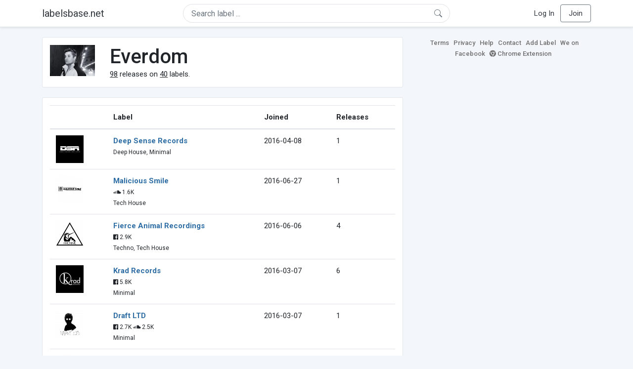

--- FILE ---
content_type: text/html; charset=UTF-8
request_url: https://labelsbase.net/artist/15658
body_size: 7490
content:
<!DOCTYPE html>
<html lang="en">
<head>
    <title>Everdom</title>

    <meta http-equiv="Content-Type" content="text/html;charset=UTF-8">
    <meta name="viewport" content="width=device-width, initial-scale=1.0">
    <meta name="csrf-token" content="jVVt9S0J17FdwJ0wdVvsnad8Q3ovgi4bUIX4witY">

    
    <link rel="stylesheet" href="https://stackpath.bootstrapcdn.com/bootstrap/4.5.0/css/bootstrap.min.css"
          integrity="sha384-9aIt2nRpC12Uk9gS9baDl411NQApFmC26EwAOH8WgZl5MYYxFfc+NcPb1dKGj7Sk" crossorigin="anonymous">
    <link rel="stylesheet" href="https://maxcdn.bootstrapcdn.com/font-awesome/4.7.0/css/font-awesome.min.css">
    <link rel="stylesheet"
          href="https://fonts.googleapis.com/css?family=Roboto:300,400,500,700&subset=cyrillic&display=swap">
    <link rel="stylesheet" href="/css/style.css?v=1602005775"/>

    <link rel="icon" type="image/png" href="/favicon-16.png" sizes="16x16">
    <link rel="icon" type="image/png" href="/favicon-32.png" sizes="32x32">
    <link rel="icon" type="image/png" href="/favicon-96.png" sizes="96x96">

    <style>[wire\:loading] {display: none;}[wire\:offline] {display: none;}[wire\:dirty]:not(textarea):not(input):not(select) {display: none;}</style>

    </head>
<body>

<div class="side_menu">
    <div class="close_menu pointer" onclick="$('.side_menu').toggleClass('side_menu_toggle')">×</div>

            <a href="https://labelsbase.net/login"><i class="fa fa-sign-in fa-fw"></i> Log In</a>
        <a href="https://labelsbase.net/join"><i class="fa fa-user-plus fa-fw"></i> Join</a>
    </div>

<div class="bg-white border-bottom shadow-sm p-2 fixed-top">
    <div class="container">
        <div class="row row-fluid">
            <div class="col-lg-3 col-2 my-auto" id="nav-brand">
                <a class="navbar-brand p-0 text-dark d-none d-lg-inline-block" href="/">
                    labelsbase.net
                </a>
                <a class="text-dark d-inline-block d-lg-none" href="/">
                    <i class="fa fa-home" style="font-size: 23px;"></i>
                </a>
            </div>
            <div class="col-lg-6 col-md-8 col-8 my-auto" id="nav-search">
                                    <div wire:initial-data="{&quot;id&quot;:&quot;tSsbTREekxdbjWKWHJTE&quot;,&quot;name&quot;:&quot;search-dropdown&quot;,&quot;redirectTo&quot;:false,&quot;locale&quot;:&quot;en&quot;,&quot;events&quot;:[],&quot;eventQueue&quot;:[],&quot;dispatchQueue&quot;:[],&quot;data&quot;:{&quot;q&quot;:null},&quot;children&quot;:[],&quot;checksum&quot;:&quot;2b76ecb2120f2c270774df3e1f572bd30320ed893f6357a7d61b0c4640dc356a&quot;}" wire:id="tSsbTREekxdbjWKWHJTE" class="position-relative">
    <form method="get" action="https://labelsbase.net">
        <div class="position-absolute"
             style="right: 1rem; top: 50%; width: 16px; height: 16px; transform: translateY(-50%);">

            <div class="">
                <div wire:loading.remove>
                    <svg width="16px" height="16px" style="vertical-align: baseline; fill: #6c757d;" viewBox="0 0 16 16"
                         xmlns="http://www.w3.org/2000/svg">
                        <path fill-rule="evenodd"
                              d="M10.442 10.442a1 1 0 0 1 1.415 0l3.85 3.85a1 1 0 0 1-1.414 1.415l-3.85-3.85a1 1 0 0 1 0-1.415z"/>
                        <path fill-rule="evenodd"
                              d="M6.5 12a5.5 5.5 0 1 0 0-11 5.5 5.5 0 0 0 0 11zM13 6.5a6.5 6.5 0 1 1-13 0 6.5 6.5 0 0 1 13 0z"/>
                    </svg>
                </div>
            </div>

            <div wire:loading>
                <div class="spinner-grow text-light" role="status"
                     style="vertical-align: unset; width: 16px; height: 16px;">
                </div>
            </div>

                    </div>

        <input class="form-control border px-3 rounded-pill "
               type="text"
               name="q"
               wire:model="q"
               value=""
               id="q"
               placeholder="Search label ..."
               autocomplete="off">

                                </form>
</div>                            </div>
            <div class="col-lg-3 col-2 my-auto text-right" id="nav-menu">
                <div class="text-dark d-inline-block d-lg-none bars-button pointer">☰</div>
                <div class="d-none d-lg-inline-block">
                                            <a class="text-dark" href="https://labelsbase.net/login">Log In</a>
                        <a class="text-dark ml-2 p-2 px-3 border border-secondary rounded" href="https://labelsbase.net/join">Join</a>
                                    </div>
            </div>
        </div>
    </div>
</div>

<div class="container">
        <div class="row row-fluid">
        <div class="col-md-8">
            <div class="block-content">
                <div class="row">
                    <div class="col-lg-2 col-md-2 col-sm-2 col-xs-3">
                        <img style="width: 100%;" src="https://geo-media.beatport.com/image_size/165x165/5c075eb9-3369-4508-a141-0371d9843c79.jpg" alt="Everdom">
                    </div>
                    <div class="col-lg-10 col-md-10 col-sm-10 col-xs-9">
                        <h1>Everdom</h1>
                        <br>

                        <div>
                            <u>98</u> releases on <u>40</u> labels.
                        </div>
                    </div>
                </div>
            </div>

            <div class="block-content">
                <table class="table" style="margin-bottom: 0;">
                    <thead>
                    <tr>
                        <th></th>
                        <th>Label</th>
                        <th>Joined</th>
                        <th>Releases</th>
                    </tr>
                    </thead>
                    <tbody>
                                            <tr>
                            <td>
                                <img src="https://d1fuks2cnuq5t9.cloudfront.net/i/110x110/1rVdD9S2RxEI0ObBm6YBCYvDM6ymlFTB5ye8Q9qh.jpg" alt="Deep Sense Records" title="Deep Sense Records" width="56" height="56">
                            </td>
                            <td>
                                <b><a href="https://labelsbase.net/deep-sense-records">Deep Sense Records</a></b>
                                                                <br>

                                                                <small>Deep House, Minimal</small>
                            </td>
                            <td>2016-04-08</td>
                            <td>1</td>
                        </tr>
                                            <tr>
                            <td>
                                <img src="https://d1fuks2cnuq5t9.cloudfront.net/i/110x110/yVIzbF75nguqnu16DtBdquVZbhQz3o60IyPMtPnh.jpg" alt="Malicious Smile" title="Malicious Smile" width="56" height="56">
                            </td>
                            <td>
                                <b><a href="https://labelsbase.net/malicious-smile">Malicious Smile</a></b>
                                                                <br>

                                                                    <small>
                                        
                                                                                    <i class="fa fa-soundcloud"></i> 1.6K
                                                                            </small>
                                    <br>
                                                                <small>Tech House</small>
                            </td>
                            <td>2016-06-27</td>
                            <td>1</td>
                        </tr>
                                            <tr>
                            <td>
                                <img src="https://d1fuks2cnuq5t9.cloudfront.net/i/110x110/0XGyb0z1zb0mOimbsyX2jMs0H7Y4xO5Yn9alUL8N.jpg" alt="Fierce Animal Recordings" title="Fierce Animal Recordings" width="56" height="56">
                            </td>
                            <td>
                                <b><a href="https://labelsbase.net/fierce-animal-recordings">Fierce Animal Recordings</a></b>
                                                                <br>

                                                                    <small>
                                                                                    <i class="fa fa-facebook-official"></i> 2.9K
                                        
                                                                            </small>
                                    <br>
                                                                <small>Techno, Tech House</small>
                            </td>
                            <td>2016-06-06</td>
                            <td>4</td>
                        </tr>
                                            <tr>
                            <td>
                                <img src="https://d1fuks2cnuq5t9.cloudfront.net/i/110x110/P9Fgic1GMh8GZqR46DC5CW1UifOEIpaTGjHORn3e.jpg" alt="Krad Records" title="Krad Records" width="56" height="56">
                            </td>
                            <td>
                                <b><a href="https://labelsbase.net/krad-records">Krad Records</a></b>
                                                                <br>

                                                                    <small>
                                                                                    <i class="fa fa-facebook-official"></i> 5.8K
                                        
                                                                            </small>
                                    <br>
                                                                <small>Minimal</small>
                            </td>
                            <td>2016-03-07</td>
                            <td>6</td>
                        </tr>
                                            <tr>
                            <td>
                                <img src="https://d1fuks2cnuq5t9.cloudfront.net/i/110x110/atQnl6dMR3mKd0qvpYXUPv51b5LHcqtrxnltbz8a.jpg" alt="Draft LTD" title="Draft LTD" width="56" height="56">
                            </td>
                            <td>
                                <b><a href="https://labelsbase.net/draft-ltd">Draft LTD</a></b>
                                                                <br>

                                                                    <small>
                                                                                    <i class="fa fa-facebook-official"></i> 2.7K
                                        
                                                                                    <i class="fa fa-soundcloud"></i> 2.5K
                                                                            </small>
                                    <br>
                                                                <small>Minimal</small>
                            </td>
                            <td>2016-03-07</td>
                            <td>1</td>
                        </tr>
                                            <tr>
                            <td>
                                <img src="https://d1fuks2cnuq5t9.cloudfront.net/i/110x110/8iCMsrJUXrDwBNBAlgcfkqMNFAQ1srzllGRLLfwz.jpg" alt="Kubu Music" title="Kubu Music" width="56" height="56">
                            </td>
                            <td>
                                <b><a href="https://labelsbase.net/kubu-music">Kubu Music</a></b>
                                                                    <i class="fa fa-check-circle" style="color: #3b91e4;" aria-hidden="true"></i>
                                                                <br>

                                                                    <small>
                                                                                    <i class="fa fa-facebook-official"></i> 10.8K
                                        
                                                                                    <i class="fa fa-soundcloud"></i> 2.7K
                                                                            </small>
                                    <br>
                                                                <small>Minimal, Tech House</small>
                            </td>
                            <td>2016-05-16</td>
                            <td>1</td>
                        </tr>
                                            <tr>
                            <td>
                                <img src="https://d1fuks2cnuq5t9.cloudfront.net/i/110x110/iitpIMaKywYGEYsaqjnqPEDVgi9IYBfgIeUX5dQw.jpg" alt="Classic 91" title="Classic 91" width="56" height="56">
                            </td>
                            <td>
                                <b><a href="https://labelsbase.net/classic-91">Classic 91</a></b>
                                                                <br>

                                                                    <small>
                                                                                    <i class="fa fa-facebook-official"></i> 1.9K
                                        
                                                                                    <i class="fa fa-soundcloud"></i> 1.5K
                                                                            </small>
                                    <br>
                                                                <small>Tech House</small>
                            </td>
                            <td>2016-09-19</td>
                            <td>2</td>
                        </tr>
                                            <tr>
                            <td>
                                <img src="https://d1fuks2cnuq5t9.cloudfront.net/i/110x110/156F5nXrWiyG6BnIGXMRXF6K1RDmnOTMF3bbTxxa.jpg" alt="P.U.N.C.H.I.S. Records" title="P.U.N.C.H.I.S. Records" width="56" height="56">
                            </td>
                            <td>
                                <b><a href="https://labelsbase.net/p-u-n-c-h-i-s-records">P.U.N.C.H.I.S. Records</a></b>
                                                                <br>

                                                                    <small>
                                        
                                                                                    <i class="fa fa-soundcloud"></i> 4.4K
                                                                            </small>
                                    <br>
                                                                <small>Minimal</small>
                            </td>
                            <td>2016-09-27</td>
                            <td>1</td>
                        </tr>
                                            <tr>
                            <td>
                                <img src="https://d1fuks2cnuq5t9.cloudfront.net/i/110x110/pcXUQpDlRyfqizVavs7gqFR0qOXwsU9stnii9o4m.jpg" alt="Deep Tech Records" title="Deep Tech Records" width="56" height="56">
                            </td>
                            <td>
                                <b><a href="https://labelsbase.net/deep-tech-records">Deep Tech Records</a></b>
                                                                <br>

                                                                    <small>
                                                                                    <i class="fa fa-facebook-official"></i> 11K
                                        
                                                                            </small>
                                    <br>
                                                                <small>Minimal, Deep House</small>
                            </td>
                            <td>2016-11-21</td>
                            <td>1</td>
                        </tr>
                                            <tr>
                            <td>
                                <img src="https://d1fuks2cnuq5t9.cloudfront.net/i/110x110/HYfLaXl5rEF4CZx0pg9c134aczrlbaEral9aHPni.jpg" alt="Psicodelica" title="Psicodelica" width="56" height="56">
                            </td>
                            <td>
                                <b><a href="https://labelsbase.net/psicodelica">Psicodelica</a></b>
                                                                <br>

                                                                    <small>
                                                                                    <i class="fa fa-facebook-official"></i> 5.4K
                                        
                                                                                    <i class="fa fa-soundcloud"></i> 6.4K
                                                                            </small>
                                    <br>
                                                                <small>Tech House, Minimal</small>
                            </td>
                            <td>2015-11-02</td>
                            <td>5</td>
                        </tr>
                                            <tr>
                            <td>
                                <img src="https://d1fuks2cnuq5t9.cloudfront.net/i/110x110/zCivXVj4EYrKABwY2Qq7iv9YZ9ceO7YCA5Aqd58y.jpg" alt="PL7" title="PL7" width="56" height="56">
                            </td>
                            <td>
                                <b><a href="https://labelsbase.net/pl7">PL7</a></b>
                                                                <br>

                                                                    <small>
                                                                                    <i class="fa fa-facebook-official"></i> 913
                                        
                                                                                    <i class="fa fa-soundcloud"></i> 420
                                                                            </small>
                                    <br>
                                                                <small>Techno, Minimal</small>
                            </td>
                            <td>2016-09-05</td>
                            <td>5</td>
                        </tr>
                                            <tr>
                            <td>
                                <img src="https://d1fuks2cnuq5t9.cloudfront.net/i/110x110/dqgNEPQEWiyj8vjwtJ3qrLRHepaEenVaG4W7oXdj.jpg" alt="Under Noize" title="Under Noize" width="56" height="56">
                            </td>
                            <td>
                                <b><a href="https://labelsbase.net/under-noize">Under Noize</a></b>
                                                                <br>

                                                                    <small>
                                                                                    <i class="fa fa-facebook-official"></i> 3.3K
                                        
                                                                                    <i class="fa fa-soundcloud"></i> 3K
                                                                            </small>
                                    <br>
                                                                <small>House, Tech House</small>
                            </td>
                            <td>2015-04-27</td>
                            <td>5</td>
                        </tr>
                                            <tr>
                            <td>
                                <img src="https://d1fuks2cnuq5t9.cloudfront.net/i/110x110/423bWR6KHixUS1d58GIVnco8sk2EK6TVeNRditiW.jpg" alt="ONOFF Recording" title="ONOFF Recording" width="56" height="56">
                            </td>
                            <td>
                                <b><a href="https://labelsbase.net/onoff-recording">ONOFF Recording</a></b>
                                                                <br>

                                                                    <small>
                                                                                    <i class="fa fa-facebook-official"></i> 4K
                                        
                                                                                    <i class="fa fa-soundcloud"></i> 976
                                                                            </small>
                                    <br>
                                                                <small>Tech House, Minimal</small>
                            </td>
                            <td>2017-07-24</td>
                            <td>2</td>
                        </tr>
                                            <tr>
                            <td>
                                <img src="https://d1fuks2cnuq5t9.cloudfront.net/i/110x110/kuUUSGeLjPp6FmBUL2P7DH22A2T2coKI3A6YzpHY.jpg" alt="Reduced" title="Reduced" width="56" height="56">
                            </td>
                            <td>
                                <b><a href="https://labelsbase.net/reduced">Reduced</a></b>
                                                                <br>

                                                                    <small>
                                                                                    <i class="fa fa-facebook-official"></i> 1.6K
                                        
                                                                                    <i class="fa fa-soundcloud"></i> 3.9K
                                                                            </small>
                                    <br>
                                                                <small>Minimal</small>
                            </td>
                            <td>2017-10-23</td>
                            <td>3</td>
                        </tr>
                                            <tr>
                            <td>
                                <img src="https://d1fuks2cnuq5t9.cloudfront.net/i/110x110/eAsu91vJSdmuw9NReVsl0pNhN2AUjWOWtRqCEg0y.jpg" alt="Pleasure In Mind Records" title="Pleasure In Mind Records" width="56" height="56">
                            </td>
                            <td>
                                <b><a href="https://labelsbase.net/pleasure-in-mind-records">Pleasure In Mind Records</a></b>
                                                                <br>

                                                                    <small>
                                                                                    <i class="fa fa-facebook-official"></i> 2K
                                        
                                                                                    <i class="fa fa-soundcloud"></i> 2.1K
                                                                            </small>
                                    <br>
                                                                <small>Techno</small>
                            </td>
                            <td>2017-03-13</td>
                            <td>1</td>
                        </tr>
                                            <tr>
                            <td>
                                <img src="https://d1fuks2cnuq5t9.cloudfront.net/i/110x110/HWii6uTJkCR4olo2cKjo39BiqqGxB0Hc9M5CLdPj.jpg" alt="MinorDub" title="MinorDub" width="56" height="56">
                            </td>
                            <td>
                                <b><a href="https://labelsbase.net/minordub">MinorDub</a></b>
                                                                <br>

                                                                    <small>
                                                                                    <i class="fa fa-facebook-official"></i> 1.3K
                                        
                                                                                    <i class="fa fa-soundcloud"></i> 403
                                                                            </small>
                                    <br>
                                                                <small>Tech House, Minimal</small>
                            </td>
                            <td>2016-05-23</td>
                            <td>1</td>
                        </tr>
                                            <tr>
                            <td>
                                <img src="https://d1fuks2cnuq5t9.cloudfront.net/i/110x110/Kd8oisTo2SGxvyFEc2wJc94ZX7SMgSOIL9xM68hc.jpg" alt="HardCutz Records" title="HardCutz Records" width="56" height="56">
                            </td>
                            <td>
                                <b><a href="https://labelsbase.net/hardcutz-records">HardCutz Records</a></b>
                                                                <br>

                                                                    <small>
                                                                                    <i class="fa fa-facebook-official"></i> 2.8K
                                        
                                                                                    <i class="fa fa-soundcloud"></i> 2.7K
                                                                            </small>
                                    <br>
                                                                <small>Tech House, Minimal</small>
                            </td>
                            <td>2018-02-19</td>
                            <td>2</td>
                        </tr>
                                            <tr>
                            <td>
                                <img src="https://d1fuks2cnuq5t9.cloudfront.net/i/110x110/ksoGXtqPbFwFKBsRjGOZelB94Vnj0LRrCWwp09GH.jpg" alt="minim.all" title="minim.all" width="56" height="56">
                            </td>
                            <td>
                                <b><a href="https://labelsbase.net/minim-all">minim.all</a></b>
                                                                <br>

                                                                    <small>
                                                                                    <i class="fa fa-facebook-official"></i> 1.3K
                                        
                                                                                    <i class="fa fa-soundcloud"></i> 6.7K
                                                                            </small>
                                    <br>
                                                                <small>Minimal</small>
                            </td>
                            <td>2015-12-07</td>
                            <td>3</td>
                        </tr>
                                            <tr>
                            <td>
                                <img src="https://d1fuks2cnuq5t9.cloudfront.net/i/110x110/iBihhl2326oKJIAi5M0V6QlrYs4UfPKiXM0AYnwe.jpg" alt="Moira Audio Recordings" title="Moira Audio Recordings" width="56" height="56">
                            </td>
                            <td>
                                <b><a href="https://labelsbase.net/moira-audio-recordings">Moira Audio Recordings</a></b>
                                                                <br>

                                                                    <small>
                                                                                    <i class="fa fa-facebook-official"></i> 2.4K
                                        
                                                                                    <i class="fa fa-soundcloud"></i> 2.8K
                                                                            </small>
                                    <br>
                                                                <small>Minimal, Tech House</small>
                            </td>
                            <td>2018-09-24</td>
                            <td>3</td>
                        </tr>
                                            <tr>
                            <td>
                                <img src="https://d1fuks2cnuq5t9.cloudfront.net/i/110x110/GChEkctoAh5GXO7masLWhzU7XLaalLk28Z8Jo4dx.jpg" alt="Underground V.I.P Traxx" title="Underground V.I.P Traxx" width="56" height="56">
                            </td>
                            <td>
                                <b><a href="https://labelsbase.net/underground-vip-traxx">Underground V.I.P Traxx</a></b>
                                                                <br>

                                                                    <small>
                                                                                    <i class="fa fa-facebook-official"></i> 344
                                        
                                                                                    <i class="fa fa-soundcloud"></i> 16
                                                                            </small>
                                    <br>
                                                                <small>Hard Techno, Hardcore</small>
                            </td>
                            <td>2017-01-09</td>
                            <td>1</td>
                        </tr>
                                            <tr>
                            <td>
                                <img src="https://d1fuks2cnuq5t9.cloudfront.net/i/110x110/jK98QLvp0BuHoEscYk3Qvgn1VVuHxcCEyFwuijVL.jpg" alt="Flat Belly Recordings" title="Flat Belly Recordings" width="56" height="56">
                            </td>
                            <td>
                                <b><a href="https://labelsbase.net/flat-belly-recordings">Flat Belly Recordings</a></b>
                                                                <br>

                                                                    <small>
                                                                                    <i class="fa fa-facebook-official"></i> 2.4K
                                        
                                                                                    <i class="fa fa-soundcloud"></i> 11.5K
                                                                            </small>
                                    <br>
                                                                <small>Minimal</small>
                            </td>
                            <td>2016-09-30</td>
                            <td>2</td>
                        </tr>
                                            <tr>
                            <td>
                                <img src="https://d1fuks2cnuq5t9.cloudfront.net/i/110x110/HuwP01cx7b8ANHZ5vv39fxB4Rv5ukvBh8idh8GeM.jpg" alt="Lethal Dose Recordings" title="Lethal Dose Recordings" width="56" height="56">
                            </td>
                            <td>
                                <b><a href="https://labelsbase.net/lethal-dose-recordings">Lethal Dose Recordings</a></b>
                                                                <br>

                                                                    <small>
                                        
                                                                                    <i class="fa fa-soundcloud"></i> 19K
                                                                            </small>
                                    <br>
                                                                <small>Minimal</small>
                            </td>
                            <td>2016-03-21</td>
                            <td>3</td>
                        </tr>
                                            <tr>
                            <td>
                                <img src="https://d1fuks2cnuq5t9.cloudfront.net/i/110x110/sVDDXrKcrE2fl9Wc80acQkXMrBOE9iX72zeyJWGn.jpg" alt="eMBi Music" title="eMBi Music" width="56" height="56">
                            </td>
                            <td>
                                <b><a href="https://labelsbase.net/embi-music">eMBi Music</a></b>
                                                                <br>

                                                                    <small>
                                                                                    <i class="fa fa-facebook-official"></i> 2K
                                        
                                                                                    <i class="fa fa-soundcloud"></i> 2.2K
                                                                            </small>
                                    <br>
                                                                <small>Tech House, Minimal</small>
                            </td>
                            <td>2019-03-11</td>
                            <td>2</td>
                        </tr>
                                            <tr>
                            <td>
                                <img src="https://d1fuks2cnuq5t9.cloudfront.net/i/110x110/GORuNWwGde4cckZib7Qvv1KpU6TgQbPzB97OxqTo.jpg" alt="Sphere Records" title="Sphere Records" width="56" height="56">
                            </td>
                            <td>
                                <b><a href="https://labelsbase.net/sphere-records">Sphere Records</a></b>
                                                                <br>

                                                                    <small>
                                                                                    <i class="fa fa-facebook-official"></i> 1.7K
                                        
                                                                            </small>
                                    <br>
                                                                <small>Minimal</small>
                            </td>
                            <td>2018-05-28</td>
                            <td>6</td>
                        </tr>
                                            <tr>
                            <td>
                                <img src="https://d1fuks2cnuq5t9.cloudfront.net/i/110x110/R7rPYODx8RFn7MQKvm7YjNdCgLnHihAvzMNxbEYy.jpg" alt="Little Helpers" title="Little Helpers" width="56" height="56">
                            </td>
                            <td>
                                <b><a href="https://labelsbase.net/little-helpers">Little Helpers</a></b>
                                                                <br>

                                                                    <small>
                                                                                    <i class="fa fa-facebook-official"></i> 17.8K
                                        
                                                                                    <i class="fa fa-soundcloud"></i> 22.3K
                                                                            </small>
                                    <br>
                                                                <small>Tech House, Minimal</small>
                            </td>
                            <td>2017-05-02</td>
                            <td>1</td>
                        </tr>
                                            <tr>
                            <td>
                                <img src="https://d1fuks2cnuq5t9.cloudfront.net/i/110x110/I4sP95Q7wy0vhagmUgFRlSHHpy4Pn1na1EUuVN2g.jpg" alt="LW Recordings" title="LW Recordings" width="56" height="56">
                            </td>
                            <td>
                                <b><a href="https://labelsbase.net/lw-recordings">LW Recordings</a></b>
                                                                <br>

                                                                    <small>
                                                                                    <i class="fa fa-facebook-official"></i> 5.6K
                                        
                                                                            </small>
                                    <br>
                                                                <small>Techno, House</small>
                            </td>
                            <td>2016-06-06</td>
                            <td>4</td>
                        </tr>
                                            <tr>
                            <td>
                                <img src="https://d1fuks2cnuq5t9.cloudfront.net/i/110x110/PYmTlwm0XVBKQ7cLkUiJQIn4sMPaE12qWCcwGiQ7.jpg" alt="Basswalk Records" title="Basswalk Records" width="56" height="56">
                            </td>
                            <td>
                                <b><a href="https://labelsbase.net/basswalk-records">Basswalk Records</a></b>
                                                                <br>

                                                                    <small>
                                                                                    <i class="fa fa-facebook-official"></i> 91.2K
                                        
                                                                                    <i class="fa fa-soundcloud"></i> 2.6K
                                                                            </small>
                                    <br>
                                                                <small>Tech House</small>
                            </td>
                            <td>2017-06-26</td>
                            <td>2</td>
                        </tr>
                                            <tr>
                            <td>
                                <img src="https://d1fuks2cnuq5t9.cloudfront.net/i/110x110/MF556u145qyC1eQ9DVsp78xoMuPsh1Z4PCKgSLET.jpg" alt="Miaw" title="Miaw" width="56" height="56">
                            </td>
                            <td>
                                <b><a href="https://labelsbase.net/miaw">Miaw</a></b>
                                                                <br>

                                                                    <small>
                                                                                    <i class="fa fa-facebook-official"></i> 1.4K
                                        
                                                                                    <i class="fa fa-soundcloud"></i> 3.3K
                                                                            </small>
                                    <br>
                                                                <small>Minimal, Techno</small>
                            </td>
                            <td>2018-12-03</td>
                            <td>1</td>
                        </tr>
                                            <tr>
                            <td>
                                <img src="https://d1fuks2cnuq5t9.cloudfront.net/i/110x110/qrcyViJ5ihj1mGytwPJGh1LYXRqNHBRXmum7bhe5.jpg" alt="High Pressure Music" title="High Pressure Music" width="56" height="56">
                            </td>
                            <td>
                                <b><a href="https://labelsbase.net/high-pressure-music">High Pressure Music</a></b>
                                                                <br>

                                                                    <small>
                                        
                                                                                    <i class="fa fa-soundcloud"></i> 3.8K
                                                                            </small>
                                    <br>
                                                                <small>Tech House</small>
                            </td>
                            <td>2016-03-21</td>
                            <td>2</td>
                        </tr>
                                            <tr>
                            <td>
                                <img src="https://d1fuks2cnuq5t9.cloudfront.net/i/110x110/BhrvNgJkwxyIPEa8HqbFbJnDFdU2GIzdMOYu7YX2.jpg" alt="Zoo Lab" title="Zoo Lab" width="56" height="56">
                            </td>
                            <td>
                                <b><a href="https://labelsbase.net/zoo-lab">Zoo Lab</a></b>
                                                                <br>

                                                                    <small>
                                                                                    <i class="fa fa-facebook-official"></i> 9.2K
                                        
                                                                                    <i class="fa fa-soundcloud"></i> 2.3K
                                                                            </small>
                                    <br>
                                                                <small>Minimal</small>
                            </td>
                            <td>2017-12-11</td>
                            <td>1</td>
                        </tr>
                                            <tr>
                            <td>
                                <img src="https://d1fuks2cnuq5t9.cloudfront.net/i/110x110/OSsec3GriYQDC26ACdWP3FjPbrFdywyTp9gvMaJf.jpg" alt="Oxytech Records" title="Oxytech Records" width="56" height="56">
                            </td>
                            <td>
                                <b><a href="https://labelsbase.net/oxytech-records">Oxytech Records</a></b>
                                                                    <i class="fa fa-check-circle" style="color: #3b91e4;" aria-hidden="true"></i>
                                                                <br>

                                                                    <small>
                                                                                    <i class="fa fa-facebook-official"></i> 4.5K
                                        
                                                                                    <i class="fa fa-soundcloud"></i> 8.8K
                                                                            </small>
                                    <br>
                                                                <small>Techno</small>
                            </td>
                            <td>2015-02-02</td>
                            <td>4</td>
                        </tr>
                                            <tr>
                            <td>
                                <img src="https://d1fuks2cnuq5t9.cloudfront.net/i/110x110/XwNAsXmMyMQQBELo5ga03JGfMjGxnVPW9Rev1Wr5.jpg" alt="Not For Us Records" title="Not For Us Records" width="56" height="56">
                            </td>
                            <td>
                                <b><a href="https://labelsbase.net/not-for-us-records">Not For Us Records</a></b>
                                                                <br>

                                                                    <small>
                                                                                    <i class="fa fa-facebook-official"></i> 6.8K
                                        
                                                                                    <i class="fa fa-soundcloud"></i> 2.7K
                                                                            </small>
                                    <br>
                                                                <small>Tech House</small>
                            </td>
                            <td>2018-07-30</td>
                            <td>2</td>
                        </tr>
                                            <tr>
                            <td>
                                <img src="https://d1fuks2cnuq5t9.cloudfront.net/i/110x110/8PeaHv4PG6hjnXleYw7hbmQH8QfqREfd3hqzSdzS.jpg" alt="THANQ" title="THANQ" width="56" height="56">
                            </td>
                            <td>
                                <b><a href="https://labelsbase.net/thanq">THANQ</a></b>
                                                                <br>

                                                                    <small>
                                                                                    <i class="fa fa-facebook-official"></i> 3.3K
                                        
                                                                            </small>
                                    <br>
                                                                <small>Minimal</small>
                            </td>
                            <td>2021-11-01</td>
                            <td>1</td>
                        </tr>
                                            <tr>
                            <td>
                                <img src="https://d1fuks2cnuq5t9.cloudfront.net/i/110x110/QJkeMRhO6pMAbEkEFEwOU5w1972x2HLSPo3YkRxl.jpg" alt="Low Groove Records" title="Low Groove Records" width="56" height="56">
                            </td>
                            <td>
                                <b><a href="https://labelsbase.net/low-groove-records">Low Groove Records</a></b>
                                                                <br>

                                                                    <small>
                                                                                    <i class="fa fa-facebook-official"></i> 4.6K
                                        
                                                                                    <i class="fa fa-soundcloud"></i> 8.9K
                                                                            </small>
                                    <br>
                                                                <small>Minimal</small>
                            </td>
                            <td>2016-09-29</td>
                            <td>1</td>
                        </tr>
                                            <tr>
                            <td>
                                <img src="https://d1fuks2cnuq5t9.cloudfront.net/i/110x110/F1N6A7uAYtEQBjYoTSy680WFWxLdRuA6BP3seBce.jpg" alt="Voltaire Music" title="Voltaire Music" width="56" height="56">
                            </td>
                            <td>
                                <b><a href="https://labelsbase.net/voltaire-music">Voltaire Music</a></b>
                                                                <br>

                                                                    <small>
                                                                                    <i class="fa fa-facebook-official"></i> 3.2K
                                        
                                                                            </small>
                                    <br>
                                                                <small>Tech House</small>
                            </td>
                            <td>2019-04-25</td>
                            <td>5</td>
                        </tr>
                                            <tr>
                            <td>
                                <img src="https://d1fuks2cnuq5t9.cloudfront.net/i/110x110/bLLrPtztLq8KACXyvnccgK7f64PjIoXlvleAwdTT.jpg" alt="Tip Tap Records" title="Tip Tap Records" width="56" height="56">
                            </td>
                            <td>
                                <b><a href="https://labelsbase.net/tip-tap-records">Tip Tap Records</a></b>
                                                                <br>

                                                                    <small>
                                                                                    <i class="fa fa-facebook-official"></i> 4.4K
                                        
                                                                            </small>
                                    <br>
                                                                <small>Tech House, Minimal</small>
                            </td>
                            <td>2016-08-22</td>
                            <td>1</td>
                        </tr>
                                            <tr>
                            <td>
                                <img src="https://d1fuks2cnuq5t9.cloudfront.net/i/110x110/V9BKDSDZ4fBb21dtCrvwa6UlOuFjoqzLoF0t21dD.jpg" alt="1994 Music" title="1994 Music" width="56" height="56">
                            </td>
                            <td>
                                <b><a href="https://labelsbase.net/1994-music">1994 Music</a></b>
                                                                <br>

                                                                    <small>
                                                                                    <i class="fa fa-facebook-official"></i> 3.4K
                                        
                                                                                    <i class="fa fa-soundcloud"></i> 1.5K
                                                                            </small>
                                    <br>
                                                                <small>Tech House, Minimal</small>
                            </td>
                            <td>2016-02-15</td>
                            <td>1</td>
                        </tr>
                                            <tr>
                            <td>
                                <img src="https://d1fuks2cnuq5t9.cloudfront.net/i/110x110/slaIwj0xRI49hRcbr23H3EaHqoPtgJPLFh7MPJhx.jpg" alt="Whoyostro" title="Whoyostro" width="56" height="56">
                            </td>
                            <td>
                                <b><a href="https://labelsbase.net/whoyostro">Whoyostro</a></b>
                                                                <br>

                                                                    <small>
                                        
                                                                                    <i class="fa fa-soundcloud"></i> 16.7K
                                                                            </small>
                                    <br>
                                                                <small>Minimal</small>
                            </td>
                            <td>2016-03-21</td>
                            <td>2</td>
                        </tr>
                                            <tr>
                            <td>
                                <img src="https://d1fuks2cnuq5t9.cloudfront.net/i/110x110/nzAKqfeWxjwgo7nuct5jO6lLLI1MMTdmo66mNMyW.jpg" alt="Kootz Music" title="Kootz Music" width="56" height="56">
                            </td>
                            <td>
                                <b><a href="https://labelsbase.net/kootz-music">Kootz Music</a></b>
                                                                <br>

                                                                    <small>
                                                                                    <i class="fa fa-facebook-official"></i> 2.9K
                                        
                                                                                    <i class="fa fa-soundcloud"></i> 4.2K
                                                                            </small>
                                    <br>
                                                                <small>Minimal, Tech House</small>
                            </td>
                            <td>2015-10-05</td>
                            <td>6</td>
                        </tr>
                                            <tr>
                            <td>
                                <img src="https://d1fuks2cnuq5t9.cloudfront.net/i/110x110/NA8HIOFXZWTMZZ4kjqDu3sxGUk6THwIXlUYpQgV7.jpg" alt="Platform 7even" title="Platform 7even" width="56" height="56">
                            </td>
                            <td>
                                <b><a href="https://labelsbase.net/platform-7even">Platform 7even</a></b>
                                                                <br>

                                                                    <small>
                                                                                    <i class="fa fa-facebook-official"></i> 1.7K
                                        
                                                                                    <i class="fa fa-soundcloud"></i> 1.3K
                                                                            </small>
                                    <br>
                                                                <small>Minimal, Techno</small>
                            </td>
                            <td>2017-03-20</td>
                            <td>2</td>
                        </tr>
                                        </tbody>
                </table>
            </div>
        </div>

        <div class="col-md-4">
            <div class="sb-footer mb-4">
    <a href="https://labelsbase.net/terms">Terms</a>
    <a href="https://labelsbase.net/privacy">Privacy</a>
    <a href="https://labelsbase.net/faq">Help</a>
    <a href="https://labelsbase.net/contact">Contact</a>
    <a href="https://labelsbase.net/add">Add Label</a>
    <a href="https://www.facebook.com/labelsbase/" target="_blank">We on Facebook</a>
    <a href="https://chrome.google.com/webstore/detail/labelsbasebeatport/hmnnmkppfllhndkjcpdiobhlkpkanace" target="_blank"><i class="fa fa-chrome" aria-hidden="true"></i> Chrome Extension</a>
</div>        </div>
    </div>
</div>

<script src="https://code.jquery.com/jquery-3.5.1.min.js"
        integrity="sha256-9/aliU8dGd2tb6OSsuzixeV4y/faTqgFtohetphbbj0=" crossorigin="anonymous"></script>
<script src="https://cdn.jsdelivr.net/npm/popper.js@1.16.0/dist/umd/popper.min.js"
        integrity="sha384-Q6E9RHvbIyZFJoft+2mJbHaEWldlvI9IOYy5n3zV9zzTtmI3UksdQRVvoxMfooAo"
        crossorigin="anonymous"></script>
<script src="https://stackpath.bootstrapcdn.com/bootstrap/4.5.0/js/bootstrap.min.js"
        integrity="sha384-OgVRvuATP1z7JjHLkuOU7Xw704+h835Lr+6QL9UvYjZE3Ipu6Tp75j7Bh/kR0JKI"
        crossorigin="anonymous"></script>

    <!-- Google.Analytics counter -->
    <script>
        (function (i, s, o, g, r, a, m) {
            i['GoogleAnalyticsObject'] = r;
            i[r] = i[r] || function () {
                (i[r].q = i[r].q || []).push(arguments)
            }, i[r].l = 1 * new Date();
            a = s.createElement(o),
                m = s.getElementsByTagName(o)[0];
            a.async = 1;
            a.src = g;
            m.parentNode.insertBefore(a, m)
        })(window, document, 'script', '//www.google-analytics.com/analytics.js', 'ga');
        ga('create', 'UA-53654791-1', 'auto');
        ga('send', 'pageview');
    </script>

<script src="/livewire/livewire.js?id=d7d975b5d122717a1ee0" data-turbolinks-eval="false"></script><script data-turbolinks-eval="false">if (window.livewire) {console.warn('Livewire: It looks like Livewire\'s @livewireScripts JavaScript assets have already been loaded. Make sure you aren\'t loading them twice.')}window.livewire = new Livewire();window.livewire_app_url = '';window.livewire_token = 'jVVt9S0J17FdwJ0wdVvsnad8Q3ovgi4bUIX4witY';/* Make Alpine wait until Livewire is finished rendering to do its thing. */window.deferLoadingAlpine = function (callback) {window.addEventListener('livewire:load', function () {callback();});};document.addEventListener("DOMContentLoaded", function () {window.livewire.start();});var firstTime = true;document.addEventListener("turbolinks:load", function() {/* We only want this handler to run AFTER the first load. */if(firstTime) {firstTime = false;return;}window.livewire.restart();});document.addEventListener("turbolinks:before-cache", function() {document.querySelectorAll('[wire\\:id]').forEach(function(el) {const component = el.__livewire;const dataObject = {data: component.data,events: component.events,children: component.children,checksum: component.checksum,locale: component.locale,name: component.name,errorBag: component.errorBag,redirectTo: component.redirectTo,};el.setAttribute('wire:initial-data', JSON.stringify(dataObject));});});</script>

<script>
    $('body').click(function () {
        $('.side_menu').removeClass('side_menu_toggle');
        $('#nav-brand, #nav-menu').removeClass('d-none d-md-block');
        $('#nav-search').removeClass('col-12');
    });

    $('.bars-button').click(function (e) {
        e.stopPropagation();
        $('.side_menu').toggleClass('side_menu_toggle');
    });

    $('#q')
        .focus(function (e) {
            e.stopPropagation();
            $('.side_menu').removeClass('side_menu_toggle');
            $('#nav-brand, #nav-menu').addClass('d-none d-md-block');
            $('#nav-search').addClass('col-12');
        })
        .click(function (e) {
            e.stopPropagation();
        });
</script>


</body>
</html>